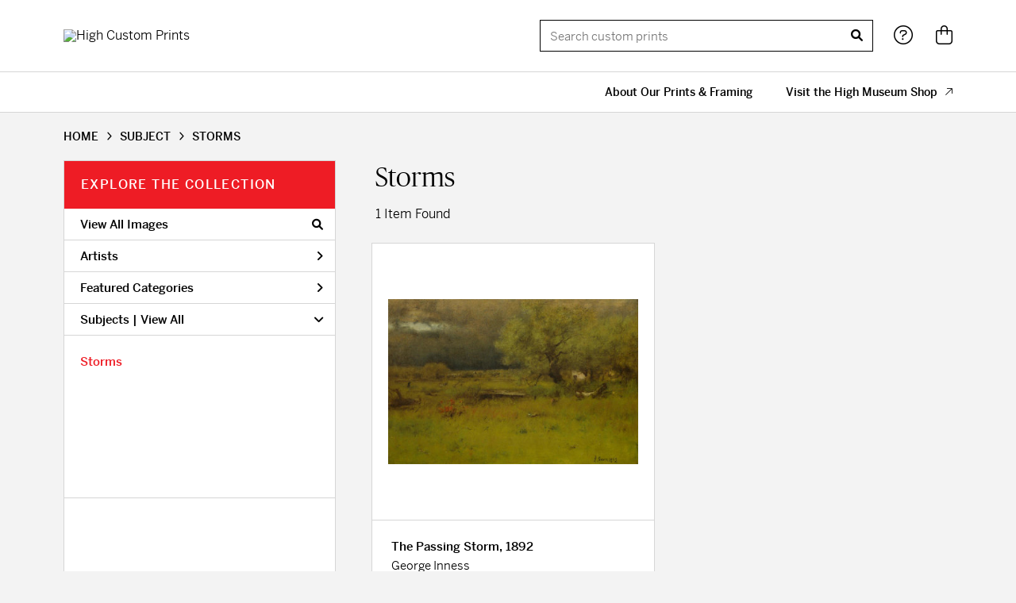

--- FILE ---
content_type: text/html; charset=UTF-8
request_url: https://customprints.high.org/search/subject/storms
body_size: 3417
content:
<!DOCTYPE html>
<html lang="en-US">
<head>
<meta charset="utf-8">
<title>Storms Prints - High Custom Prints | Custom Prints and Framing from the High Museum of Art - customprints.high.org</title>
<meta name="viewport" content="width=device-width, initial-scale=1">
<meta http-equiv="content-type" content="text/html;charset=UTF-8">
<meta name="title" content="Storms Prints - High Custom Prints | Custom Prints and Framing from the High Museum of Art - customprints.high.org">
<meta name="description" content="Storms Custom Prints and Framing from the High Museum of Art - (1 items). Archival paper prints and reproductions on canvas for your home or office.">
<meta name="csrf-token" content="BGkTh0jzD9Qmz5PvpF3nIQ0HllZqDJB0b8aBQZ7q">
<meta property="og:site_name" content="High Custom Prints">
<meta property="og:title" content="Storms Prints - High Custom Prints | Custom Prints and Framing from the High Museum of Art - customprints.high.org">
<meta property="og:url" content="https://customprints.high.org/search/subject/storms">
<link rel="canonical" href="https://customprints.high.org/search/subject/storms" />
<link rel="icon" type="image/ico" href="/img/museum_web/high/favicon-high.png">
<link rel="stylesheet" href="/css/museum_web/high/styles.css?v=xedrsz0qk2my1ius">
<link rel="stylesheet" href="/fonts/fontawesome6/css/all.min.css">
<script src="//ajax.googleapis.com/ajax/libs/jquery/1.12.0/jquery.min.js"></script>
<script src="/js/jquery.autocomplete.min.js"></script>
<script src="/js/slick.min.js"></script>
<script src="/js/global-1-3.min.js"></script>
<script src="/js/museum_web/high/global.min.js?v=xedrsz0qk2my1ius"></script>
<script src="/js/jquery.scrollUp.min.js"></script>
<script src="/js/jquery.expander.min.js"></script>
<script>
window.dataLayer = window.dataLayer || [];
window.dataLayer.push({
	'domain_config': {
		'domain_name': 'customprints.high.org',
		'ga4_id': 'G-P94V0P42EH',
		'ga4_id_rollup': 'G-P3D19VJ3BP',
	}
});


</script>
 
<script>
window.dataLayer.push({
	'event': 'view_item_list',
	'ecommerce': {
		'impressions': [
			{
			'id': '481640',
			'name': 'George Inness, The Passing Storm, 1892 (481640)',
			'position': 1,
			'list': '/search/subject/storms',
		},
			]
	}
});
</script>


<!-- Google Tag Manager - Imagelab -->
<script>(function(w,d,s,l,i){w[l]=w[l]||[];w[l].push({'gtm.start':
new Date().getTime(),event:'gtm.js'});var f=d.getElementsByTagName(s)[0],
j=d.createElement(s),dl=l!='dataLayer'?'&l='+l:'';j.async=true;j.src=
'https://www.googletagmanager.com/gtm.js?id='+i+dl;f.parentNode.insertBefore(j,f);
})(window,document,'script','dataLayer','GTM-5HLSXV2');</script>
<!-- End Google Tag Manager -->
</head>
<body>
<!-- Google Tag Manager (noscript) -->
<noscript><iframe src="https://www.googletagmanager.com/ns.html?id=GTM-5HLSXV2" height="0" width="0" style="display:none;visibility:hidden"></iframe></noscript>
<!-- End Google Tag Manager (noscript) -->
<div id="header" class="row header-desktop">
	<div class="header-wrapper">
		<div class="header-desktop-row">
			<div class="container">
				<div class="header-desktop-left">
					<a href="/" class="header-logo-link"><img src="/img/museum_web/high/1700-high-custom-prints.png" alt="High Custom Prints" class="header-logo" data-gtm-event="header-logo"></a>
				</div>
				<div class="header-desktop-right">
					<div id="header-search-box-input-result">
						<input class="header-desktop-search-input" type="text" value="" placeholder="Search custom prints" name="q" id="autocomplete" onblur="this.value=''">
						<input type="button" class="header-desktop-search-button">
						<i class="fas fa-search"></i>
						<i class="fad fa-spinner fa-spin search-spinner"></i>
					</div>
					<div class="header-icon">
						<a data-gtm-event="header-nav" href="/home/help"><i class="fal fa-circle-question"></i></a>
					</div>
					<div class="header-icon header-cart-wrapper">
						<a data-gtm-event="header-nav" href="/cart"><i class="fal fa-bag-shopping"></i></a><span id="header-cart-count"></span>
					</div>
				</div>
			</div>
		</div>
		<div class="header-desktop-row mega-menu">
			<div class="container">
				<div class="nav-right flex-vertical-center" id="header-desktop-nav-container">
					<div class="nav-item conditional-hide"><a data-gtm-event="header-nav" href="/home/about">About Our Prints & Framing</a></div>
					<div class="nav-item conditional-hide"><a data-gtm-event="header-nav" href="https://museumshop.high.org" target="_blank">Visit the High Museum Shop<i class="fal fa-arrow-up-right"></i></a></div>
				</div>
				<div class="nav-left-logo-scroll">
					<a href="/" class="header-logo-link"><img src="/img/museum_web/high/1700-high-custom-prints.png" alt="High Custom Prints" class="header-logo-compact" data-gtm-event="header-logo"></a>
				</div>
				<div class="nav-right-search">
					<div id="header-search-box-input-result-2">
						<input class="header-desktop-search-input-2" type="text" value="" placeholder="Search custom prints" name="q" id="autocomplete-2" onblur="this.value=''">
						<input type="button" class="header-desktop-search-button-2">
						<i class="fas fa-search"></i>
						<i class="fad fa-spinner fa-spin search-spinner-2"></i>
					</div>
				</div>
				<div class="header-icon-scroll">
					<a data-gtm-event="header-nav" href="/home/help"><i class="fal fa-circle-question"></i></a>
				</div>
				<div class="header-icon-scroll header-cart-wrapper">
					<a data-gtm-event="header-nav" href="/cart"><i class="fal fa-bag-shopping"></i></a><span id="header-cart-count"></span>
				</div>
			</div>
		</div>
	</div>
</div>

<div class="header-mobile row">
	<div class="header-mobile-row">
		<div class="header-mobile-logo-wrap left">
			<a href="/"><img data-gtm-event="mobile-header-logo" src="/img/museum_web/high/1700-high-custom-prints.png" alt="High Custom Prints" class="header-logo-mobile"></a>
		</div>
		<div class="header-mobile-icon-wrap">
			<a class="toggle-mobile-search"><i data-gtm-event="mobile-header-search" class="fa-header-mobile mag-glass"></i></a>
		</div>
		<div class="header-mobile-icon-wrap">
			<a class="toggle-mobile-overlay"><i data-gtm-event="mobile-header-more" class="fa-header-mobile more"></i></a>
		</div>
		<div class="header-mobile-icon-wrap-close header-mobile-icon-hidden">
			<a class="toggle-mobile-overlay"><i data-gtm-event="mobile-header-close" class="fa-header-mobile close-nav"></i></a>
		</div>
	</div>
</div>

<div id="header-mobile-search">
	<div class="header-mobile-search-row">
		<div id="header-mobile-search-input-result">
			<input class="header-mobile-search-input" type="text" value="" placeholder="Search" name="q" id="autocomplete-mobile" onblur="this.value=''">
		</div>
	</div>
</div>
<section class="crumb-trail-full">
	<div class="container crumb-trail">
		<div class="row">
			<div id="crumb-trail-left" class="crumb-trail-wrapper twelve columns">
				<a href="/" class="noline">HOME</a><i class="fa-crumb-trail angle-right"></i>SUBJECT<i class="fa-crumb-trail angle-right"></i><h2>STORMS</h2>
			</div>
		</div>
	</div>
</section>


<div class="container">

	<div class="row">

		<div id="ixs-container">

			<div id="ixs-navigation-container" class="row">
		<div class="ixs-title">Navigation</div>
		<a href="/"><div data-gtm-event="mobile-header-home" class="ixs-row category-head clickable">Home</div></a>
		<a href="/home/about/"><div data-gtm-event="mobile-header-about" class="ixs-row category-head clickable">About</div></a>
		<a href="/home/help/"><div data-gtm-event="mobile-header-help" class="ixs-row category-head clickable">Help</div></a>
		<a href="/cart/"><div data-gtm-event="mobile-header-cart" class="ixs-row category-head clickable">View Cart</div></a>
		<a href="https://museumshop.high.org/"><div data-gtm-event="mobile-header-main-store-out" class="ixs-row category-head clickable">Shop Main Online Store<i class="ixs-fa external-link"></i></div></a>
	</div>


	<div id="ixs-wrapper">

		<div id="ixs">
	<div class="ixs-title">Explore the Collection</div>



	<div class="ixs-row category-head clickable"><a data-gtm-event="ixs-all-prints-click" class="ixs-link" href="/search/collection/all">View All Images<i class="ixs-fa view-all"></i></a></div>
		<div class="ixs-row category-head clickable closed" data-gtm-event="ixs-view-artists" onclick="ajax_load('#ixs', '/indexsearch/artist_alpha/');return false;">Artists<i class="ixs-fa angle-right"></i></div>
			<div class="ixs-row category-head clickable closed"data-gtm-event="ixs-view-back-to-features" onclick="ajax_load('#ixs', '/indexsearch/base');return false;">Featured Categories<i class="ixs-fa angle-right"></i></div>

	
		

		
							<div class="ixs-row category-head open">Subjects | <a data-gtm-event="ixs-view-subjects" onclick="ajax_load('#ixs', '/indexsearch/update/subject/'); return false;" href="#">View All</a><i class="ixs-fa angle-down"></i></div>
							<div id="ixs-scroll-div">
							<ul id="ixs-list">
							<li class="ixs-list-item selected"><a data-gtm-event="ixs-tag-list-click" href="/search/subject/storms">Storms</a></li>
							</div>
							</ul>
			
		
	

</div>

	</div>


		</div>

		<div class="body-container">

			<div class="section-title-plp-wrapper row">
				<div class="section-title plp"><h2>Storms</h2></div>
							</div>

			<div class="plp-tools row">
				<div class="plp-pagination-head-text six columns"><h2>1 Item Found</h2></div>
				<div class="plp-pagination-head-buttons six columns cd-pagination">
														</div>
			</div>

			<div class="row plp-container">
			
				<div class="row plp-item">
					<div class="plp-item-image-wrap">
						<a href="/detail/481640/inness-the-passing-storm-1892" data-gtm-event="product-click" data-list="/search/subject/storms" data-name="George Inness, The Passing Storm, 1892 (481640)" data-id="481640" data-pos="1" class="plp-item-image-hover"><img src="/vitruvius/render/400/481640.jpg" class="plp-item-image" alt="George Inness - The Passing Storm, 1892" /></a>
					</div>
					<div class="plp-item-info-wrap">
						<h3><a href="/detail/481640/inness-the-passing-storm-1892" data-gtm-event="product-click" data-list="/search/subject/storms" data-name="George Inness, The Passing Storm, 1892 (481640)" data-id="481640" data-pos="1"><div class="item-title">The Passing Storm, 1892</div><div class="item-artist">George Inness</div></a></h3>
					</div>
				</div>

			
			</div>

			
		</div>

	</div>

</div>
<div class="footer">

	<div class="footer-links-wrapper row">

		<div class="container">

			<div class="four columns">
				<ul class="footer-list">
					<li class="header">High Museum of Art</li>
					<li>1280 Peachtree St NE<br />Atlanta, GA 30309</li><br />
					<li>+1 404-733-4400</li>
					<li><a data-gtm-event="footer-visit-main-store" href="https://high.org" target="_blank">Visit high.org</a></li>
					<li><a data-gtm-event="footer-visit-main-store" href="https://museumshop.high.org" target="_blank">Visit museumshop.high.org</a></li>
				</ul>
			</div>

			<div class="two columns">
				&nbsp;
			</div>

			<div class="three columns">
				<ul class="footer-list">
					<li class="header">High Custom Prints</li>
					<li><a data-gtm-event="footer-about" href="/home/about">About High Custom Prints</a></li>
					<li><a data-gtm-event="footer-help" href="/home/help">Help & FAQs</a></li>
					<li><a data-gtm-event="footer-contact" href="/home/contact">Contact Info</a></li>
					<li><a data-gtm-event="footer-cart" href="/cart">Shopping Cart</a></li>
				</ul>
			</div>

			<div class="three columns">
				<ul class="footer-list">
					<li class="header">Support Us</li>
					<li><a data-gtm-event="footer-support-membership" href="https://high.org/membership/" target="_blank">Membership</a></li>
					<li><a data-gtm-event="footer-support-sponsorship" href="https://high.org/sponsorship/" target="_blank">Sponsorship</a></li>
					<li><a data-gtm-event="footer-support-donate" href="https://high.org/donate/" target="_blank">Donate</a></li>
					<li><a data-gtm-event="footer-support-volunteer" href="https://high.org/volunteer/" target="_blank">Volunteer</a></li>
				</ul>
			</div>

		</div>

	</div>

	<div class="footer-copyright row">

		<div class="container">

			<div class="six columns copyright-row left">

				&copy; 2026 High Museum of Art

			</div>

			<div class="six columns copyright-row right">

				<a href="https://www.imagelab.co/" target="blank"><div class="footer-service-label"></div></a>

			</div>

		</div>

	</div>

</div>

</body>

</html></body>
</html>

--- FILE ---
content_type: text/css
request_url: https://customprints.high.org/css/museum_web/high/styles.css?v=xedrsz0qk2my1ius
body_size: 15446
content:
@charset "UTF-8";
/*! normalize.css v3.0.2 | MIT License | git.io/normalize */html{-ms-text-size-adjust:100%;font-family:sans-serif}article,aside,details,figcaption,figure,footer,header,hgroup,main,menu,nav,section,summary{display:block}audio,canvas,progress,video{display:inline-block;vertical-align:baseline}audio:not([controls]){display:none;height:0}[hidden],template{display:none}a{background-color:transparent}a:active,a:hover{outline:0}abbr[title]{border-bottom:1px dotted}b,strong{font-weight:700}dfn{font-style:italic}h1{font-size:2em;margin:.67em 0}mark{background:#ff0;color:#000}small{font-size:80%}sub,sup{font-size:75%;line-height:0;position:relative;vertical-align:baseline}sup{top:-.5em}sub{bottom:-.25em}img{border:0}svg:not(:root){overflow:hidden}figure{margin:1em 40px}hr{box-sizing:content-box;height:0}pre{overflow:auto}code,kbd,pre,samp{font-family:monospace,monospace;font-size:1em}button,input,optgroup,select,textarea{color:inherit;font:inherit;margin:0}button{overflow:visible}button,select{text-transform:none}button,html input[type=button],input[type=reset],input[type=submit]{-webkit-appearance:button;cursor:pointer}button[disabled],html input[disabled]{cursor:default}button::-moz-focus-inner,input::-moz-focus-inner{border:0;padding:0}input{line-height:normal}input[type=checkbox],input[type=radio]{box-sizing:border-box;padding:0}input[type=number]::-webkit-inner-spin-button,input[type=number]::-webkit-outer-spin-button{height:auto}input[type=search]{-webkit-appearance:textfield;box-sizing:content-box}input[type=search]::-webkit-search-cancel-button,input[type=search]::-webkit-search-decoration{-webkit-appearance:none}fieldset{border:1px solid silver;margin:0 2px;padding:.35em .625em .75em}legend{border:0;padding:0}textarea{overflow:auto}optgroup{font-weight:700}table{border-collapse:collapse;border-spacing:0}td,th{padding:0}.container{margin:0 auto;max-width:1580px;padding:0 20px;position:relative}.column,.columns,.container{box-sizing:border-box;width:100%}.column,.columns{float:left}@media (min-width:400px){.container{max-width:none;padding-left:20px;padding-right:20px;width:auto}}@media (min-width:1000px){.container{padding-left:60px;padding-right:60px}}@media (min-width:1200px){.container{max-width:none;padding-left:80px;padding-right:80px;width:auto}}@media (min-width:1580px){.container{max-width:1580px}}@media (min-width:550px){.column,.columns{margin-left:4%}.column:first-child,.columns:first-child{margin-left:0}.one.column,.one.columns{width:4.6666666667%}.two.columns{width:13.3333333333%}.three.columns{width:22%}.four.columns{width:30.6666666667%}.five.columns{width:39.3333333333%}.six.columns{width:48%}.seven.columns{width:56.6666666667%}.eight.columns{width:65.3333333333%}.nine.columns{width:74%}.ten.columns{width:82.6666666667%}.eleven.columns{width:91.3333333333%}.twelve.columns{margin-left:0;width:100%}.one-third.column{width:30.6666666667%}.two-thirds.column{width:65.3333333333%}.one-half.column{width:48%}.offset-by-one.column,.offset-by-one.columns{margin-left:8.6666666667%}.offset-by-two.column,.offset-by-two.columns{margin-left:17.3333333333%}.offset-by-three.column,.offset-by-three.columns{margin-left:26%}.offset-by-four.column,.offset-by-four.columns{margin-left:34.6666666667%}.offset-by-five.column,.offset-by-five.columns{margin-left:43.3333333333%}.offset-by-six.column,.offset-by-six.columns{margin-left:52%}.offset-by-seven.column,.offset-by-seven.columns{margin-left:60.6666666667%}.offset-by-eight.column,.offset-by-eight.columns{margin-left:69.3333333333%}.offset-by-nine.column,.offset-by-nine.columns{margin-left:78%}.offset-by-ten.column,.offset-by-ten.columns{margin-left:86.6666666667%}.offset-by-eleven.column,.offset-by-eleven.columns{margin-left:95.3333333333%}.offset-by-one-third.column,.offset-by-one-third.columns{margin-left:34.6666666667%}.offset-by-two-thirds.column,.offset-by-two-thirds.columns{margin-left:69.3333333333%}.offset-by-one-half.column,.offset-by-one-half.columns{margin-left:52%}}h1,h2,h3,h4,h5,h6{font-weight:300;margin-bottom:2rem;margin-top:0}h1{font-size:4rem;line-height:1.2}h1,h2{letter-spacing:-.1rem}h2{font-size:3.6rem;line-height:1.25}h3{font-size:3rem;letter-spacing:-.1rem;line-height:1.3}h4{font-size:2.4rem;letter-spacing:-.08rem;line-height:1.35}h5{font-size:1.8rem;letter-spacing:-.05rem;line-height:1.5}h6{font-size:1.5rem;letter-spacing:0;line-height:1.6}@media (min-width:550px){h1{font-size:5rem}h2{font-size:4.2rem}h3{font-size:3.6rem}h4{font-size:3rem}h5{font-size:2.4rem}h6{font-size:1.5rem}}p{margin-top:0}a:hover{color:#000}input[type=email],input[type=number],input[type=password],input[type=search],input[type=tel],input[type=text],input[type=url],select,textarea{background-color:#fff;border:1px solid #e1e1e1;border-radius:4px;box-shadow:none;box-sizing:border-box;height:38px;padding:6px 10px}input[type=email],input[type=number],input[type=password],input[type=search],input[type=tel],input[type=text],input[type=url],textarea{-webkit-appearance:none;-moz-appearance:none;appearance:none}textarea{min-height:65px;padding-bottom:6px;padding-top:6px}input[type=email]:focus,input[type=number]:focus,input[type=password]:focus,input[type=search]:focus,input[type=tel]:focus,input[type=text]:focus,input[type=url]:focus,select:focus,textarea:focus{border:1px solid #e1e1e1;outline:0}label,legend{display:block;font-weight:600;margin-bottom:.5rem}fieldset{border-width:0;padding:0}input[type=checkbox],input[type=radio]{display:inline}label>.label-body{display:inline-block;font-weight:400;margin-left:.5rem}ul{list-style:circle inside}ol{list-style:decimal inside}ol,ul{margin-top:0;padding-left:0}ol ol,ol ul,ul ol,ul ul{font-size:100%;margin:1.5rem 0 1.5rem 3rem}li{margin-bottom:1rem}code{background:#f1f1f1;border:1px solid #e1e1e1;border-radius:4px;font-size:90%;margin:0 .2rem;padding:.2rem .5rem;white-space:nowrap}pre>code{display:block;padding:1rem 1.5rem;white-space:pre}td,th{border-bottom:1px solid #f1f1f1;padding:12px 15px;text-align:left}td:first-child,th:first-child{padding-left:0}td:last-child,th:last-child{padding-right:0}.button,button{margin-bottom:1rem}fieldset,input,select,textarea{margin-bottom:1.5rem}blockquote,dl,figure,form,ol,p,pre,table,ul{margin-bottom:2.5rem}.u-full-width{box-sizing:border-box;width:100%}.u-max-full-width{box-sizing:border-box;max-width:100%}.u-half-width{box-sizing:border-box;width:50%}.u-pull-right{float:right}.u-pull-left{float:left}.alert{border-left:20px solid;display:block;font-weight:700;margin-bottom:20px}.alert-title{font-size:150%;line-height:normal}.alert-success{background-color:#4caf50;border-left-color:#2f7031;color:#fff}.alert-info{background-color:#3498db;border-left-color:#1d5f8b;color:#fff}.alert-warning{background-color:#ff9800;border-left-color:#aa6500;color:#fff}.alert-error{background-color:#c0392b;border-left-color:#80261c;color:#fff}.alert ul,.alert ul>li:last-child{margin-bottom:0}input.has-error,select.has-error{background-color:#f2d7d5;border-color:#c0392b}hr{border-width:0;border-top:1px solid #d6d6d6;margin-bottom:3.5rem;margin-top:3rem}.container:after,.row:after,.u-cf{clear:both;content:"";display:table}.text-right{text-align:right}.text-left{text-align:left}.text-center{text-align:center}@font-face{font-family:Benton-Sans;font-style:normal;font-weight:400;src:local(""),url(/fonts/high/benton-sans-regular.woff2) format("woff2"),url(/fonts/high/benton-sans-regular.woff) format("woff")}@font-face{font-family:Benton-Sans;font-style:normal;font-weight:700;src:local(""),url(/fonts/high/benton-sans-medium.woff2) format("woff2"),url(/fonts/high/benton-sans-medium.woff) format("woff")}@font-face{font-family:PublicoBanner;font-style:normal;font-weight:300;src:local(""),url(/fonts/high/PublicoBanner-Light-Web.woff2) format("woff2"),url(/fonts/high/PublicoBanner-Light-Web.woff2) format("woff")}@font-face{font-family:PublicoBanner;font-style:italic;font-weight:300;src:local(""),url(/fonts/high/PublicoBanner-LightItalic-Web.woff2) format("woff2"),url(/fonts/high/PublicoBanner-LightItalic-Web.woff2) format("woff")}@font-face{font-family:PublicoBanner;font-style:normal;font-weight:400;src:local(""),url(/fonts/high/PublicoBanner-Regular-Web.woff2) format("woff2"),url(/fonts/high/PublicoBanner-Regular-Web.woff2) format("woff")}@font-face{font-family:PublicoBanner;font-style:italic;font-weight:400;src:local(""),url(/fonts/high/PublicoBanner-Italic-Web.woff2) format("woff2"),url(/fonts/high/PublicoBanner-Italic-Web.woff2) format("woff")}*{border:0}*,body,html{margin:0;padding:0}body,html{box-sizing:border-box}body *,html *{box-sizing:inherit}html{-webkit-text-size-adjust:100%;box-sizing:border-box;font-size:62.5%;height:100%}h1,h2,h3{color:inherit;font-family:inherit;font-size:inherit;font-weight:inherit;letter-spacing:inherit;line-height:inherit}form,h1,h2,h3{display:inline}body{-webkit-font-smoothing:antialiased;background-color:#f3f3f3;box-sizing:border-box;color:#000;font-family:Benton-Sans,Verdana,sans-serif;font-size:1.6rem;font-weight:400;line-height:2;margin:0;min-height:100%;position:relative;text-rendering:optimizeLegibility}a.anchor-space{border-bottom:unset;display:block;margin-top:-100px;padding-top:100px}.flex-vertical-center{align-items:center;display:flex;height:inherit}.body-paragraph{font-size:inherit;padding:0}.body-paragraph-offset{font-size:inherit;padding:0 20px 0 0}.body-paragraph p,.body-paragraph-offset p{margin:20px 0}@media (min-width:1000px){.body-paragraph,.body-paragraph-offset{padding:0 20px}}h1,h2,h3,h4,h5,h6{line-height:1.2;margin:0 0 1em}h1,h1 a,h2,h2 a,h3,h3 a,h4,h4 a,h5,h5 a,h6,h6 a{font-weight:inherit}p{margin-bottom:1em}em{font-style:italic}.bold-text,b,strong{font-weight:700!important}.uppercase{text-transform:uppercase}a,a:visited{color:#000;text-decoration:none}a:hover{color:#e31a21;text-decoration:underline;transition:all .15s}a:active{color:#000;text-decoration:none}a.anchor-override{border-bottom:unset;padding-bottom:unset}a.noline,a.noline:visited{text-decoration:none}a.noline,a.noline:hover,a.noline:visited{border-bottom:unset;color:inherit;padding-bottom:unset}a.noline:hover{text-decoration:underline;transition:all .15s}a.noline:active{border-bottom:unset;color:red;padding-bottom:unset;text-decoration:none}a.line-white,a.line-white:visited{color:#fff;text-decoration:underline}a.line-white:hover{transition:all .15s}a.line-white:active,a.line-white:hover{color:#fff;text-decoration:none}a.brand-color,a.brand-color:visited{color:#ee1c25;text-decoration:none}a.brand-color:hover{color:#000;text-decoration:none;transition:all .15s}a.brand-color:active{color:#ee1c25;text-decoration:none}a img,a.button{text-decoration:none}.section-title{border-bottom:1px solid #d6d6d6;font-family:PublicoBanner,Georgia,serif;font-size:3.5rem;font-style:normal;font-weight:300;letter-spacing:normal;line-height:1.2;margin:40px 0 30px;padding-bottom:10px;text-transform:none}.section-title.no-top-margin,.section-title.section-title-no-space{margin-top:0}.pdp-disco-title{font-family:inherit;font-size:3.5rem;font-weight:700;line-height:1.2;margin:100px 0;text-align:center}hr,hr.gray-line{background-color:#d6d6d6;border:none;color:#d6d6d6;height:1px;margin:5px 0;width:100%}@media (min-width:1000px){.pdp-disco-title,.section-title{font-size:4rem}}.button,button,input[type=button],input[type=reset],input[type=submit]{align-items:center;background-color:#fff;border:1px solid #000;border-radius:0;box-sizing:border-box;color:#000;cursor:pointer;display:inline-flex;font-size:1.6rem;font-style:normal;font-weight:700;justify-content:center;letter-spacing:0;line-height:2.8rem;padding:16px 32px;text-decoration:none;text-transform:none;transition:all .15s}.button:focus,.button:hover,button:focus,button:hover,input[type=button]:focus,input[type=button]:hover,input[type=reset]:focus,input[type=reset]:hover,input[type=submit]:focus,input[type=submit]:hover{background-color:#e31a21;border-color:#e31a21;color:#fff;outline:0;transition:all .15s}.button.button-primary,button.button-primary,input[type=button].button-primary,input[type=reset].button-primary,input[type=submit].button-primary{background-color:#ee1c25;border-color:#ee1c25;color:#fff}.button.button-primary:focus,.button.button-primary:hover,button.button-primary:focus,button.button-primary:hover,input[type=button].button-primary:focus,input[type=button].button-primary:hover,input[type=reset].button-primary:focus,input[type=reset].button-primary:hover,input[type=submit].button-primary:focus,input[type=submit].button-primary:hover{background-color:#000;border-color:#000;color:#fff}.button.primary{margin-bottom:0}.button:active{opacity:.6;transition:opacity .1s}.button.footer{background-color:transparent;font-size:1.4rem;padding:8px 20px}.button.footer:hover{background-color:#e31a21}.button.cart-small,button.cart-small{font-size:1.3rem;height:40px;margin-bottom:15px;margin-right:10px;padding:0 20px}.button.cart-nav,button.cart-nav{margin-bottom:0;width:250px}.button.cms{margin-bottom:0}.button.cms.large{height:50px;padding:0 40px}.button.cms:hover{background-color:#e31a21;border-color:#000;color:#fff}.button.cms-carousel-btn{background-color:hsla(0,0%,100%,.15);border-color:#fff;border-width:1px;color:#fff;font-size:1.6rem;letter-spacing:0;margin-top:20px;text-transform:none;transition:all .1s linear}.button.cms-carousel-btn:hover{background-color:#fff;border-color:#fff;color:#000}a.button.cms-tcb-less-link,a.button.cms-tcb-more-link{background-color:transparent;border:0 solid #000;color:#4d4d4d;display:inline-block;float:right;font-family:inherit;font-size:1.6rem;letter-spacing:1px;line-height:1;margin-top:10px;padding:0;text-decoration:none;text-transform:none;transition:background-color .2s}a.button.cms-tcb-less-link:hover,a.button.cms-tcb-more-link:hover{background-color:transparent;color:#ee1c25;text-decoration:none;transition:background-color .2s}.button-tags a{background-color:#fff;border:1px solid #000;border-radius:0;display:inline-block;float:left;font-size:1.6rem;font-weight:700;height:45px;letter-spacing:0;line-height:45px;margin:0 15px 15px 0;padding:0 15px;text-decoration:none;text-transform:none;transition:all .2s;-webkit-user-select:none;-moz-user-select:none;user-select:none}.button-tags a:hover{background-color:#e31a21;border-color:#e31a21;color:#fff;transition:all .2s}.button-tags a:active{transform:scale(.97)}@media (min-width:550px){.button-tags a{padding:0 30px}}.row.cms-wrapper:after{clear:none;content:unset;display:unset}.cms-wrapper{display:flex;flex-direction:row;flex-wrap:wrap;justify-content:space-between}.cms-block.four-up,.cms-block.one-up,.cms-block.three-up,.cms-block.two-up{display:flex;float:none;overflow:hidden;width:100%}@media (min-width:550px){.cms-block.three-up{float:left;width:100%}.cms-block.four-up,.cms-block.two-up{float:left;width:50%}}@media (min-width:750px){.cms-block.two-up{float:left;width:48.5%}.cms-block.three-up{float:left;width:31.5%}.cms-block.four-up{float:left;width:23.5%}}.cms-code,.cms-image,.cms-text{display:flex;flex-flow:column;margin:0 0 30px;position:relative}a.cms-link{display:flex;flex:1;flex-flow:column}.cms-image img{box-sizing:border-box;height:auto;max-width:100%;min-width:100%;transition:all .15s;width:auto}.cms-image.border{border:1px solid #dcdcdc}.cms-image a:hover img{backface-visibility:hidden;opacity:.9;transition:all .15s}img.cms-image-border-padding{border:1px solid #dadada;padding:10px}.cms-block.four-up,.cms-block.one-up,.cms-block.three-up,.cms-block.two-up{font-size:1.6rem}.cms-2up-block{float:none;font-size:1.5rem;width:100%}.cms-top-space{padding-top:30px}@media (min-width:550px){.cms-block.four-up,.cms-block.two-up{font-size:1.5rem}.cms-2up-block{float:left;font-size:1.2rem;width:50%}}@media (min-width:750px){.cms-block.two-up{font-size:1.6rem}.cms-block.three-up{font-size:1.5rem}.cms-2up-block,.cms-block.four-up{font-size:1.2rem}.cms-2up-block{float:left;width:50%}}.cms-block a:hover{color:inherit;text-decoration:none}ul.cms-list{line-height:2;list-style:none;margin-bottom:20px;text-transform:none}ul.cms-list a,ul.cms-list a:hover{text-decoration:underline}ul.cms-list a:hover{color:#ee1c25}ul.cms-list li.header{font-weight:700}.cms-flex-feature-tab{align-items:center;border:1px solid #d6d6d6;border-top:0 solid #d6d6d6;display:flex;height:auto;width:100%}.cms-flex-feature-tab,.cms-flex-feature-tab.dark{background-color:#fff;color:#000}.cms-flex-feature-tab.bottom{align-items:flex-start}.cms-flex-feature-tab .content{padding:40px max(40px,15%)}.cms-flex-feature-tab.compact .content{padding:30px}.cms-image:has(.cms-flex-feature-tab) img{max-width:100%;min-width:100%}.cms-image:has(.cms-flex-feature-tab){flex-flow:column;flex-direction:column}.cms-flex-feature-tab .content-headline{color:#ee1c25;font-family:Benton-Sans,Verdana,sans-serif;font-size:1.6rem;font-weight:700;letter-spacing:0;margin-bottom:20px;text-transform:uppercase}.cms-flex-feature-tab .content-h1{font-family:PublicoBanner,Georgia,serif;font-size:3.2rem;font-weight:400;line-height:normal}.cms-flex-feature-tab .content-h2{font-size:1.6rem;line-height:2;margin-top:25px}.cms-flex-feature-tab.compact .content-headline{font-size:1.4rem;margin-bottom:15px}.cms-flex-feature-tab.compact .content-h1{font-size:2.8rem}.cms-flex-feature-tab.compact .content-h2{margin-top:20px}@media (min-width:1000px){.cms-flex-feature-tab{align-items:center;display:flex;height:100%;width:100%}.cms-flex-feature-tab.left{border-width:1px 0 1px 1px}.cms-flex-feature-tab.right{border-width:1px 1px 1px 0}.cms-flex-feature-tab .content{padding:min(40px,15%) max(40px,15%)}.cms-flex-feature-tab.compact .content{padding:35px}.cms-image:has(.cms-flex-feature-tab.left) img,.cms-image:has(.cms-flex-feature-tab.right) img{max-width:65%;min-width:unset;-o-object-fit:cover;object-fit:cover}.cms-image:has(.cms-flex-feature-tab.half) img{max-width:50%}.cms-image:has(.cms-flex-feature-tab.left):has(a.cms-link) a.cms-link,.cms-image:has(.cms-flex-feature-tab.right):has(a.cms-link) a.cms-link{max-width:65%;min-width:65%}.cms-image:has(.cms-flex-feature-tab.left):has(a.cms-link) a.cms-link>img,.cms-image:has(.cms-flex-feature-tab.right):has(a.cms-link) a.cms-link>img{height:100%;max-width:100%;min-width:unset;-o-object-fit:cover;object-fit:cover}.cms-image:has(.cms-flex-feature-tab.half):has(a.cms-link) a.cms-link{max-width:50%;min-width:50%}.cms-image:has(.cms-flex-feature-tab.right){flex-flow:row;flex-direction:row}.cms-image:has(.cms-flex-feature-tab.left){flex-flow:row;flex-direction:row-reverse}}@media (min-width:1200px){.cms-flex-feature-tab.left .content,.cms-flex-feature-tab.right .content{padding:10% max(40px,15%)}.cms-flex-feature-tab .content-h1{font-size:3.5rem}}.cms-flex-feature-tab .button.cms{background:transparent;margin-top:25px}.cms-flex-feature-tab.compact .button.cms{font-size:1.6rem;padding:16px 32px}.cms-flex-feature-tab .button.cms:hover{background-color:#e31a21;border-color:#e31a21}.cms-tab-bottom{background-color:#fff;border:0 solid #d6d6d6;border-radius:0 0 0 0;color:#000;flex:1;font-weight:400;position:relative}.cms-tab-bottom .content{text-decoration:none}.cms-tab-bottom.small{padding:20px}.cms-tab-bottom.large{padding:30px}.cms-tab-bottom.large .content-h1{font-family:Benton-Sans,Verdana,sans-serif;font-size:2.8rem;font-style:normal;font-weight:700;line-height:1.2}.cms-tab-bottom.large .content-h2{font-family:Benton-Sans,Verdana,sans-serif;font-size:1.7rem;font-style:normal;letter-spacing:normal;margin-top:10px;opacity:.8}.cms-tab-bottom.small .content-h1{font-size:2.1rem;font-weight:700;line-height:1.2}.cms-tab-bottom.small .content-h2{font-size:1.7rem;font-weight:400;letter-spacing:normal;margin-top:5px}.cms-tab-bottom .button.cms{background:transparent;border:1px solid #fff;border-radius:0;box-sizing:border-box;color:#fff;cursor:pointer;display:inline-block;font-family:Benton-Sans,Verdana,sans-serif;font-size:1.8rem;font-weight:700;line-height:2;margin-bottom:0;margin-top:35px;padding:15px 30px;text-align:center;text-decoration:none;text-transform:none;transition:all .15s linear}.cms-tab-bottom .button.cms:hover{background-color:#fff;border-color:#fff;color:#000}.cms-overlay{background-color:rgba(0,0,0,.6);bottom:0;box-sizing:border-box;color:#fff;cursor:pointer;position:absolute;text-transform:none;width:100%}.cms-overlay.transparent{background-color:transparent}.cms-overlay.large{font-size:2rem;padding:20px;text-align:left}.cms-overlay.small{font-size:1.6rem;padding:15px;text-align:center;text-transform:none}.cms-overlay.center,.cms-overlay.full{height:100%;width:100%}.cms-overlay.left{left:0}.cms-overlay.right{right:0}.cms-overlay.left,.cms-overlay.right{display:flex;height:100%;justify-content:space-around;padding:30px;text-align:center;top:0;width:100%}.cms-overlay.full .wrap,.cms-overlay.left .wrap,.cms-overlay.right .wrap{align-items:center;display:flex}.cms-overlay.full .wrap{height:100%;justify-content:center}.cms-overlay .content-h1{font-size:2.2rem;font-weight:700;letter-spacing:.2rem;padding-bottom:20px;text-transform:uppercase}.cms-overlay .content-h2{display:none;font-size:1.5rem;padding-bottom:20px;text-transform:none}.cms-overlay .button.cms{background-color:#f57c00;border-color:#f57c00;color:#fff;font-size:1.25rem;letter-spacing:normal;text-transform:none}.cms-overlay .button.cms.collection-feature{background-color:rgba(0,0,0,.4);border-color:#fff;color:#fff;margin-top:0}.cms-overlay .button.cms:hover{background-color:#1579df;border-color:#f57c00;color:#fff}.cms-overlay .button.cms.collection-feature:hover{background-color:#f57c00;color:#fff}.cms-block.one-up .cms-overlay.full .wrap{align-items:center;display:flex;height:100%;justify-content:center;padding-bottom:0;padding-left:60px;padding-right:60px}.cms-block.one-up .cms-overlay.full .wrap .content{width:100%}.cms-block.one-up .cms-overlay.full{background-color:rgba(0,0,0,.5)}.cms-block.one-up .cms-overlay.full .content-h1{font-size:3.5rem;font-weight:900;letter-spacing:0;padding-bottom:20px;text-align:center;text-transform:none}.cms-block.one-up .cms-overlay.full .content-h2{font-size:2rem;padding-bottom:20px;text-transform:none}@media (min-width:750px){.cms-block.one-up .cms-overlay.full .wrap{align-items:flex-end;padding-bottom:10%}.cms-overlay.left,.cms-overlay.right{width:45%}.cms-overlay .content-h2{display:block}.cms-block.one-up .cms-overlay.full .content-h1{font-size:5rem;text-align:left}}@media (min-width:1000px){.cms-overlay.left,.cms-overlay.right{width:40%}}.cms-paragraph,.cms-paragraph-2{margin:0 0 30px}body{padding-top:100px}@media (min-width:1000px){body{padding-top:0}}.header-desktop .header-wrapper{min-height:100%;position:relative;width:100%}.header-desktop{background-color:#fff;color:#fff;transition:all .5s}.header-desktop.fixed{box-shadow:0 0 10px 0 rgba(0,0,0,.25);left:0;position:fixed;right:0;top:0;z-index:98}.header-wrapper .header-desktop-row{border-bottom:none}.header-wrapper .header-desktop-row .container{align-items:center;display:flex;height:90px;justify-content:center}.header-desktop-left{justify-content:flex-start;width:50%}.header-desktop-center,.header-desktop-left{align-items:center;display:flex;margin-top:0}.header-desktop-center{flex-grow:1;justify-content:center;padding:0 50px}.header-desktop-right{align-items:center;display:flex;justify-content:flex-end;width:50%}.header-desktop-right .header-icon{align-items:center;display:flex;font-size:2.4rem;justify-content:flex-end;width:50px}.header-desktop-right .header-icon a{color:#000;transition:color .1s}.header-desktop-right .header-icon a:hover{color:#e31a21;transition:color .1s}.header-wrapper .header-desktop-row.mega-menu .header-desktop-left,.header-wrapper .header-desktop-row.mega-menu .header-desktop-right{display:none}.header-wrapper .header-desktop-row.mega-menu.sticky-active .header-desktop-left,.header-wrapper .header-desktop-row.mega-menu.sticky-active .header-desktop-right{display:flex}img.header-logo{box-sizing:border-box;max-height:50px;max-width:100%;overflow:visible;transition:all .3s;z-index:99}a.header-logo-link{line-height:1;transition:all .3s}.header-logo-compact{box-sizing:border-box;max-height:35px;max-width:100%;overflow:visible;transition:all .3s;z-index:99}.header-nav-list{align-items:center;display:flex;flex:auto;font-size:1.4rem;font-weight:400;height:100%;margin:0;padding:0;position:relative}.header-nav-list li{display:inline-block;line-height:1;margin-bottom:0;padding:0;position:relative;transition:all .3s}.header-nav-list li a{box-sizing:inherit;color:inherit;height:100%;padding:0;position:relative;text-decoration:none}.header-desktop-left .header-nav-list{justify-content:flex-start}.header-desktop-left .header-nav-list li a{margin-right:30px}.header-desktop-right .header-nav-list{justify-content:flex-end}.header-desktop-right .header-nav-list li a{margin-left:30px}.header-nav-list li a:hover{color:#ee1c25;transition:color .2s}.header-nav-list li i{cursor:pointer;font-size:1.4rem}.header-nav-list li i.fa-shopping-cart{padding-left:10px}.header-cart-wrapper{position:relative}#header-cart-count{color:#000;font-size:1.3rem;left:54px;position:absolute;top:-2px}.header-wrapper .header-desktop-row.mega-menu.sticky-active #header-cart-count{font-size:1.2rem;left:45px}#header-search-box-input-result{display:flex;position:relative;width:75%}input.header-desktop-search-input,input.header-desktop-search-input:focus{-moz-osx-font-smoothing:grayscale;-webkit-font-smoothing:antialiased;-webkit-appearance:none;-moz-appearance:none;appearance:none;background-color:#fff;border:1px solid #000;border-radius:0;color:#000;display:block;font-family:inherit;font-size:1.5rem;height:40px;margin:0;padding:8px 35px 8px 12px;transition:border-color .1s ease-out;width:100%}input.header-desktop-search-button,input.header-desktop-search-button:hover{background-color:transparent;border:0 solid #000;border-radius:0;color:transparent;height:40px;margin:0;padding:10px;position:absolute;right:1px;width:40px}#header-search-box-input-result i.fa-search{color:#000;cursor:pointer;font-size:1.5rem;position:absolute;right:13px;top:12px}input.header-desktop-search-input{float:right;margin-bottom:0}#header-search-box-input-result i.search-spinner{color:#999;display:none;position:absolute;right:40px;top:12px}#header-search-box-input-result i.search-spinner.show{display:block}#header-search-box-input-result-2{display:flex;flex-grow:1;justify-content:flex-end;position:relative}input.header-desktop-search-input-2,input.header-desktop-search-input-2:focus{-moz-osx-font-smoothing:grayscale;-webkit-font-smoothing:antialiased;-webkit-appearance:none;-moz-appearance:none;appearance:none;background-color:#fff;border:1px solid #000;border-radius:0;color:#000;display:block;font-family:inherit;font-size:1.5rem;height:30px;margin:0;max-width:400px;padding:8px 25px 8px 12px;transition:border-color .1s ease-out;width:100%}input.header-desktop-search-button-2,input.header-desktop-search-button-2:hover{background-color:transparent;border:0 solid #000;border-radius:0;color:transparent;height:30px;margin:0;padding:5px;position:absolute;right:1px;width:30px}#header-search-box-input-result-2 i.fa-search{color:#000;cursor:pointer;font-size:1.5rem;position:absolute;right:8px;top:8px}input.header-desktop-search-input-2{float:right;margin-bottom:0}#header-search-box-input-result-2 i.search-spinner-2{color:#999;display:none;position:absolute;right:40px;top:8px}#header-search-box-input-result-2 i.search-spinner-2.show{display:block}#header-search-box-input-result .autocomplete-suggestions{top:40px}#header-search-box-input-result-2 .autocomplete-suggestions{top:30px}.autocomplete-suggestions{background:rgba(0,0,0,.9);border:1px solid #999;max-height:500px;overflow:auto;padding:5px}.autocomplete-no-suggestion,.autocomplete-suggestion{color:#fff;cursor:pointer;font-size:1.5rem;overflow:hidden;padding:2px 5px 2px 20px;white-space:nowrap}.autocomplete-selected{background:#f0f0f0;color:#000}.autocomplete-suggestions strong{color:inherit;font-weight:400}.autocomplete-group{border-top:1px solid grey;color:#fff;font-size:1.8rem;font-weight:700;margin-top:10px;padding:7px;text-transform:capitalize}.autocomplete-group strong{border-bottom:1px solid #000;display:block}.header-wrapper .header-desktop-row.mega-menu{background-color:#fff;border-bottom:1px solid #d6d6d6;border-top:1px solid #d6d6d6;z-index:100}.header-wrapper .header-desktop-row.mega-menu .container{align-items:center;display:flex;height:50px;justify-content:flex-end}.header-desktop-row.mega-menu .nav-item,.header-desktop-row.mega-menu .nav-item a{align-items:center;color:#000;cursor:pointer;display:flex;font-family:Benton-Sans,Verdana,sans-serif;font-size:1.4rem;font-weight:700;height:100%;letter-spacing:0;text-decoration:none;text-transform:none;transition:color .15s;z-index:100}.header-desktop-row.mega-menu .nav-item a:hover,.header-desktop-row.mega-menu .nav-item:hover span{color:#e31a21;text-decoration:none}.header-desktop-row.mega-menu .nav-item a:hover i{text-decoration:none}.header-desktop-row.mega-menu .nav-left-logo-scroll{position:relative}@media (min-width:1000px){.header-desktop-row.mega-menu .nav-left-logo-scroll,.header-desktop-row.mega-menu.sticky-active .nav-item.conditional-hide{display:none}}#header-desktop-nav-container div.nav-item div.sub-menu{background:#fff;border:1px solid #303030;border-top:0 solid #303030;box-sizing:border-box;color:#000;cursor:auto;display:none;float:left;height:450px;left:0;line-height:20px;overflow-x:hidden;padding:0;position:absolute;top:50px;width:100%;z-index:100}@media (min-width:1000px){#header-desktop-nav-container div.nav-item div.sub-menu{left:60px;width:calc(100% - 120px)}}@media (min-width:1200px){#header-desktop-nav-container div.nav-item div.sub-menu{left:80px;width:calc(100% - 160px)}}#header-desktop-nav-container div.nav-item div.sub-menu a{color:#000;text-decoration:underline;width:-moz-fit-content;width:fit-content}#header-desktop-nav-container div.nav-item div.sub-menu a:hover{text-decoration:initial;transition:color .1s}#navOverlay{background-color:rgba(0,0,0,.6);content:"";display:none;height:100%;left:0;position:fixed;top:0;width:100%;z-index:99}.header-desktop-row.mega-menu{background-color:#fff;color:#fff;font-size:1.4rem;z-index:100}.header-wrapper .header-desktop-row.mega-menu{overflow:visible;position:relative;z-index:5}.header-wrapper .header-desktop-row.mega-menu.sticky-active{animation-duration:.3s;animation-fill-mode:both;animation-name:headerSlideDown;box-shadow:0 0 10px 0 rgba(0,0,0,.25);left:0;position:fixed;top:0;width:100%}@keyframes headerSlideDown{0%{transform:translateY(-59px)}to{transform:translateY(0)}}.header-desktop-row.mega-menu .header-desktop-center .nav-item,.header-desktop-row.mega-menu .nav-full .nav-item,.header-desktop-row.mega-menu .nav-left .nav-item{float:left;margin-right:42px}.header-desktop-row.mega-menu .nav-right .nav-item{float:right;margin-left:42px}.header-desktop-row.mega-menu .header-desktop-center .nav-item>i,.header-desktop-row.mega-menu .nav-full .nav-item>i,.header-desktop-row.mega-menu .nav-left .nav-item>i{font-size:1.6rem;padding-left:10px;position:relative;top:-1px}.header-desktop-row.mega-menu .nav-right .nav-item>a>i{font-size:1.4rem;padding-left:10px;position:relative}.header-desktop-row.mega-menu .sub-menu a{text-transform:none}.header-desktop-row.mega-menu .sub-menu-full{box-sizing:border-box;float:left;height:100%;padding:30px 60px;position:relative;width:100%}.header-desktop-row.mega-menu .sub-menu-left{box-sizing:border-box;float:left;height:100%;padding:30px;position:relative;width:70%}.header-desktop-row.mega-menu .sub-menu-right-img{box-sizing:border-box;float:right;height:100%;width:30%}.header-desktop-row.mega-menu .sub-menu-right-img a{display:block!important;height:100%!important;width:100%!important}.header-desktop-row.mega-menu .sub-menu-left-img{box-sizing:border-box;float:left;height:100%;width:30%}.header-desktop-row.mega-menu .sub-menu-left-img a{display:block!important;height:100%!important;width:100%!important}.header-desktop-row.mega-menu .sub-menu-img,.header-desktop-row.mega-menu .sub-menu-img-top-seller{background-position:50%;background-repeat:no-repeat;background-size:cover;height:100%;position:relative;text-transform:none;transition-delay:.2s;transition:background .3s ease}.header-desktop-row.mega-menu ul.sub-menu-list{list-style:none;margin-bottom:0;text-transform:none}.header-desktop-row.mega-menu ul.sub-menu-list li a{display:block;font-weight:400}.header-desktop-row.mega-menu ul.sub-menu-list.truncate li a{overflow:hidden;text-overflow:ellipsis;white-space:nowrap;width:100%}.header-desktop-row.mega-menu ul.sub-menu-list li,.header-desktop-row.mega-menu ul.sub-menu-list li i{margin-bottom:1rem}.header-desktop-row.mega-menu ul.sub-menu-list .header{font-weight:700}.header-desktop-row.mega-menu ul.sub-menu-list.top-space{margin-top:30px}.header-desktop-row.mega-menu ul.sub-menu-list .button{font-size:1.3rem;font-weight:600;text-decoration:none;text-transform:none}.header-desktop-row.mega-menu .sub-menu-img .sub-menu-img-text-wrapper{align-content:flex-start;background-color:rgba(0,0,0,.4);bottom:0;box-sizing:border-box;display:flex;flex-direction:column;height:100%;justify-content:flex-end;padding:30px;position:absolute;width:100%}.header-desktop-row.mega-menu .sub-menu-img .sub-menu-img-text-wrapper.top{bottom:unset;top:0}.header-desktop-row.mega-menu .sub-menu-img .sub-menu-img-h1,.header-desktop-row.mega-menu .sub-menu-img .sub-menu-img-h1 a{color:#fff;font-size:3rem;margin-bottom:7px}.header-desktop-row.mega-menu .sub-menu-img .sub-menu-img-h2,.header-desktop-row.mega-menu .sub-menu-img .sub-menu-img-h2 a{color:#fff;font-size:1.8rem}.header-desktop-row.mega-menu .sub-menu .sub-menu-notice{bottom:40px;color:#000;position:absolute;text-align:center;width:90%}.header-desktop-row.mega-menu .sub-menu .sub-menu-notice-inner{margin:0 auto;position:relative}.header-desktop-row.mega-menu .sub-menu .sub-menu-notice-separator{background:#666;height:1px;left:0;position:absolute;top:calc(50% - 1px);width:100%;z-index:1}.header-desktop-row.mega-menu .sub-menu .sub-menu-notice-copy-wrap{padding:0 140px;position:relative;top:-9px;z-index:2}.header-desktop-row.mega-menu .sub-menu .sub-menu-notice-copy{background:#fff;font-size:1.4rem;font-weight:400;text-transform:none}.header-desktop-row.mega-menu .header-icon-scroll{align-items:center;display:none;font-size:1.8rem;justify-content:flex-end;width:40px}.header-desktop-row.mega-menu .header-icon-scroll a,.header-desktop-row.mega-menu .header-icon-scroll a:hover{color:#000;transition:color .1s}.header-desktop-row.mega-menu .nav-right-link{display:flex;flex-grow:1;justify-content:flex-end}.header-desktop-row.mega-menu .nav-right-search{display:none;flex-grow:1;justify-content:flex-end}.header-desktop-row.mega-menu.sticky-active .nav-right-link{display:none}.header-desktop-row.mega-menu.sticky-active .header-icon-scroll,.header-desktop-row.mega-menu.sticky-active .nav-left-logo-scroll,.header-desktop-row.mega-menu.sticky-active .nav-right-search{display:flex}.header-mobile{background-color:#fff;box-shadow:0 0 10px 0 rgba(0,0,0,.25);color:#000;height:100px;left:0;padding:0 20px;position:fixed;right:0;top:0;z-index:99}.header-mobile .header-mobile-row{align-items:center;display:flex;height:100%;justify-content:center}.header-mobile .header-mobile-logo-wrap.left{flex-grow:1}.header-mobile .header-mobile-logo-wrap.center{align-items:center;display:flex;justify-content:center;padding:0 15px;width:70%}.header-mobile img.header-logo-mobile{display:block;max-width:250px;width:100%}.header-mobile .header-mobile-icon-wrap{align-items:center;display:flex;justify-content:flex-end;width:60px}.header-mobile .header-mobile-icon-wrap-close{align-items:center;display:flex;justify-content:flex-end;width:120px}.header-mobile .header-mobile-icon-wrap.left{justify-content:flex-start}.header-mobile .header-mobile-icon-wrap.right{justify-content:flex-end}.header-mobile .header-mobile-icon-hidden{display:none}.header-mobile i.fa-header-mobile{-webkit-font-smoothing:antialiased;color:#000;display:inline-block;font-family:Font Awesome\ 5 Pro;font-size:2.2rem;font-style:normal;font-variant:normal;font-weight:500;line-height:inherit;padding:0;text-rendering:auto}.header-mobile i.fa-header-mobile.more:before{content:"\f0c9"}.header-mobile i.fa-header-mobile.mag-glass:before{content:"\f002"}.header-mobile i.fa-header-mobile.shopping-bag:before{content:"\f290"}.header-mobile i.fa-header-mobile.close-nav:before{content:"\f00d"}.header-desktop{display:none}.header-mobile{display:block}@media (min-width:1000px){.header-mobile{display:none}.header-desktop{display:block}}#header-mobile-search{background-color:#f1f1f1;box-shadow:0 6px 4px -4px rgba(0,0,0,.149);-webkit-box-shadow:0 6px 4px -4px rgba(0,0,0,.149);display:none;height:70px;left:0;padding:0 20px;position:fixed;right:0;top:100px;z-index:99}.header-mobile-search-row{align-items:center;display:flex;height:100%;justify-content:center}#header-mobile-search-input-result{position:relative;width:90%}#header-mobile-search-input-result>input.header-mobile-search-input{background-color:#f1f1f1;border:solid #000;border-radius:0;border-width:0 0 1px;color:#000;font-size:2.2rem;font-weight:400;height:40px;margin:0;padding:0;text-align:left;width:100%}input.header-mobile-search-input:focus{border:solid #000;border-width:0 0 1px}input.header-mobile-search-input::-moz-placeholder{color:#000;opacity:1}input.header-mobile-search-input::placeholder{color:#000;opacity:1}input.header-mobile-search-input:-ms-input-placeholder{color:#000}input.header-mobile-search-input::-ms-input-placeholder{color:#000}@media (min-width:1000px){#header-mobile-search{display:none!important}}.crumb-trail-full{border-bottom:0 solid #d6d6d6;margin-bottom:0}.crumb-trail-full .crumb-trail{display:block;font-size:1.3rem;font-weight:600;padding-bottom:20px;padding-top:20px}.crumb-trail-full .crumb-trail-wrapper{line-height:2rem}.crumb-trail-full .crumb-trail-wrapper span{display:inline-block;margin:0 7px}.crumb-trail-full .crumb-trail-right{display:none;font-size:1.3rem;margin-top:2px;opacity:.6}.crumb-trail-full i.fa-crumb-trail{-webkit-font-smoothing:antialiased;display:inline-block;font-family:Font Awesome\ 6 Pro;font-style:normal;font-variant:normal;font-weight:400;line-height:1;padding:0 10px;text-rendering:auto}.crumb-trail-full i.fa-crumb-trail.angle-right:before{content:"\f105"}.crumb-trail-full i.fa-crumb-trail.chevron-right:before{content:"\f054"}@media (min-width:550px){.crumb-trail-full .crumb-trail{display:block;font-size:1.4rem;line-height:normal}}#carousel-home-page{margin-top:0}#carousel-home-page a{text-decoration:none}.cms-carousel-overlay{line-height:normal}.cms-carousel-overlay.left,.cms-carousel-overlay.right{background:rgba(76,74,82,.55);padding:30px 50px;position:absolute}.cms-carousel-overlay.full,.cms-carousel-overlay.left,.cms-carousel-overlay.right{border-radius:0;box-sizing:border-box;color:#fff;display:flex;flex-direction:column;height:100%;justify-content:center;top:0;width:100%;z-index:5}.cms-carousel-overlay.full{background:rgba(0,0,0,.4);line-height:normal;padding:30px 20px;position:relative;text-align:center}.cms-carousel-overlay.full,.cms-carousel-overlay.left,.cms-carousel-overlay.right{left:0;margin:0 auto;right:0}@media (min-width:1000px){.cms-carousel-overlay.right{left:unset;right:10%;text-align:left}.cms-carousel-overlay.left{left:10%;right:unset;text-align:left}}.cms-carousel-overlay .content-h1{font-size:4.2rem;line-height:1.2;margin-bottom:30px}.cms-carousel-overlay .content-h2{display:none;font-size:1.8rem;opacity:.8;padding-top:5px}.cms-carousel-overlay .content-h3{font-size:1.8rem;opacity:.3;padding-top:20px}.cms-carousel-overlay.full .content-h1{font-family:PublicoBanner,Georgia,serif;font-size:4.5rem;font-weight:300}.cms-carousel-overlay.full .content-h2{font-size:2.4rem;opacity:1}.cms-carousel-overlay.full .wrap{padding:0 20px}@media (min-width:750px){.cms-carousel-overlay.full{padding:30px 70px;text-align:left}.cms-carousel-overlay.full .content-h1{font-family:PublicoBanner,Georgia,serif;font-size:6.4rem;font-weight:300}.cms-carousel-overlay.full .wrap{max-width:60%;padding:0 0 0 20%}.cms-carousel-overlay .content-h1{margin-bottom:10px}.cms-carousel-overlay .content-h2{display:block}.cms-carousel-overlay.left,.cms-carousel-overlay.right{background:rgba(76,74,82,.85);border-radius:0;height:450px;max-width:450px;top:125px}}#carousel-related-items{border:none;margin-bottom:50px;padding:0}#carousel-related-items .slick-dots{bottom:-40px;left:0;margin:0 auto;right:0}#carousel-related-items .slick-dots li button{border-color:grey;padding:4px}#carousel-related-items .slick-dots li.slick-active button{background:grey;border-color:grey}.slider-related-image-row{box-sizing:border-box}.slider-related-image-block{float:left;width:25%}.slider-related-image-wrap{box-sizing:border-box;margin-left:auto;margin-right:auto;padding:20px;width:auto}.slider-related-image{height:190px;margin-bottom:20px;text-align:center;vertical-align:middle;width:100%}.slider-related-image img{margin-bottom:0;margin-left:auto;margin-right:auto;max-height:100%;max-width:100%;-o-object-fit:contain;object-fit:contain;vertical-align:middle}.slider-related-image-text{box-sizing:border-box;display:none;font-size:1.6rem;line-height:2rem;padding:0 10px;text-align:center;width:100%}@media (min-width:550px){.slider-related-image-text{display:block}}i.related-items-fa.angle-left,i.related-items-fa.angle-right{background:none;border:none;display:block;height:35px;margin:0;opacity:.7;padding:0;position:absolute;top:50%;transition:all .15s;width:35px}i.related-items-fa.angle-left{left:36px}i.related-items-fa.angle-right{right:36px}.slick-slider{-webkit-touch-callout:none;-webkit-tap-highlight-color:transparent;box-sizing:border-box;touch-action:pan-y;-webkit-user-select:none;-moz-user-select:none;user-select:none;-khtml-user-select:none}.slick-list,.slick-slider{display:block;position:relative}.slick-list{margin:0;overflow:hidden;padding:0}.slick-list:focus{outline:none}.slick-list.dragging{cursor:pointer;cursor:hand}.slick-slider .slick-list,.slick-slider .slick-track{transform:translateZ(0)}.slick-track{display:block;left:0;position:relative;top:0}.slick-track:after,.slick-track:before{content:"";display:table}.slick-track:after{clear:both}.slick-loading .slick-track{visibility:hidden}.slick-slide{display:none;float:left;height:100%;margin:0;min-height:1px}[dir=rtl] .slick-slide{float:right}.slick-slide img{display:block}.slick-slide.slick-loading img{display:none}.slick-slide.dragging img{pointer-events:none}.slick-initialized .slick-slide{display:block}.slick-loading .slick-slide{visibility:hidden}.slick-vertical .slick-slide{border:1px solid transparent;display:block;height:auto}.slick-arrow.slick-hidden{display:none}.slick-loading .slick-list{background:#fff url(/img/ajax-loader.gif) 50% no-repeat}@font-face{font-style:normal;font-weight:400}.slick-arrow{z-index:1}.slick-left-arrow,.slick-right-arrow{border:none;cursor:pointer;display:block;font-size:0;height:35px;line-height:0;padding:0;position:absolute;top:50%;transform:translateY(-50%);width:35px}.slick-left-arrow,.slick-left-arrow:focus,.slick-left-arrow:hover,.slick-right-arrow,.slick-right-arrow:focus,.slick-right-arrow:hover{background:transparent;color:transparent;outline:none}.slick-left-arrow:focus:before,.slick-left-arrow:hover:before,.slick-right-arrow:focus:before,.slick-right-arrow:hover:before{opacity:1}.slick-left-arrow.slick-disabled:before,.slick-right-arrow.slick-disabled:before{opacity:.25}.slick-left-arrow:before,.slick-right-arrow:before{-webkit-font-smoothing:antialiased;-moz-osx-font-smoothing:grayscale;color:#fff;font-size:60px;line-height:1;opacity:.75}.slick-left-arrow{left:36px}[dir=rtl] .slick-left-arrow{left:auto;right:-25px}.slick-left-arrow:before{content:"\f104"}[dir=rtl] .slick-left-arrow:before{content:"→"}.slick-right-arrow{right:36px}[dir=rtl] .slick-right-arrow{left:-25px;right:auto}.slick-dotted.slick-slider{margin-bottom:30px}.slick-dots{bottom:-25px;display:block;list-style:none;margin:0;padding:0;position:absolute;text-align:center;width:100%}.slick-dots li{cursor:pointer;display:inline-block;margin:0 5px;padding:0;position:relative}.slick-dots li button{background:transparent;border:2px solid #fff;border-radius:50%;box-sizing:border-box;color:hsla(0,0%,100%,0);cursor:pointer;display:block;font-size:0;height:10px;line-height:0;outline:none;padding:5px;transition:all .2s linear;width:10px}.slick-dots li button:focus,.slick-dots li button:hover{outline:none}.slick-dots li button:focus:before,.slick-dots li button:hover:before{opacity:1}.slick-dots li.slick-active button{background:#fff;border-color:#fff}.slick-slider-full{background-color:transparent;height:700px;overflow:hidden;width:100%}.slick-slide-img{background-position:50%;background-repeat:no-repeat;background-size:cover;height:700px}#carousel-home-page div.cms-slider-item-overlay{display:none}#carousel-home-page.slick-initialized div.cms-slider-item-overlay{display:block}#carousel-home-page .slick-dots{bottom:20px;left:0;margin:0 auto;right:0}#carousel-home-page .slick-dots li button{padding:4px}i.carousel-home-page-fa.angle-left,i.carousel-home-page-fa.angle-right{background:none;border:none;color:#fff;display:block;height:35px;margin:0;opacity:.5;padding:0;position:absolute;top:45%;transition:all .15s;width:35px}i.carousel-home-page-fa.angle-left{left:36px}i.carousel-home-page-fa.angle-right{right:36px}button.slick-left-arrow-large:hover,button.slick-right-arrow-large:hover{opacity:1;transition:all .15s}button.slick-left-arrow-large-dark:hover,button.slick-right-arrow-large-dark:hover{opacity:.8;transition:all .15s}@media (min-width:550px){.carousel-home-page-fa,.related-items-fa{-webkit-font-smoothing:antialiased;cursor:pointer;display:inline-block;font-family:Font Awesome\ 5 Pro;font-size:4rem;font-style:normal;font-variant:normal;font-weight:500;line-height:1;text-rendering:auto}.carousel-home-page-fa{font-size:5rem}i.carousel-home-page-fa.angle-right:before,i.related-items-fa.angle-right:before{content:"\f105"}i.carousel-home-page-fa.angle-left:before,i.related-items-fa.angle-left:before{content:"\f104"}#carousel-related-items i.related-items-fa.angle-left,#carousel-related-items i.related-items-fa.angle-right{bottom:-40px;height:25px;margin:0;opacity:.7;top:auto;width:25px}#carousel-related-items i.related-items-fa.angle-left{left:0}#carousel-related-items i.related-items-fa.angle-right{right:0}#carousel-related-items i.related-items-fa.angle-left:hover,#carousel-related-items i.related-items-fa.angle-right:hover{opacity:1}}@media (min-width:1000px){#carousel-home-page .slick-dots{bottom:20px;left:auto;margin:0;right:45px;text-align:right}}.footer{background-color:#fff;border-top:1px solid #d6d6d6;color:#000;font-size:1.4rem;margin-top:40px}.footer p{margin-bottom:10px}.footer-links-wrapper{padding:80px 0}img.footer-logo{margin-top:30px;width:200px}ul.footer-list li{font-family:Benton-Sans,Verdana,sans-serif;font-size:1.4rem;font-weight:400}ul.footer-list li a{color:#000;text-decoration:initial}ul.footer-list li.social-icon{display:inline-block}ul.footer-list li i.fab{background-color:none;border-radius:3px;font-size:4.2rem;margin-right:10px;padding:7px;transition:all .15s}ul.footer-list li i.fab:hover{color:#fff;transition:all .15s}ul.footer-list{list-style:none;text-align:center}ul.footer-list li{margin-bottom:6px}ul.footer-list li a{text-decoration:none}ul.footer-list li a:hover{color:#e31a21;text-decoration:underline}ul.footer-list .header{color:#000;font-family:PublicoBanner,Georgia,serif;font-size:1.6rem;font-weight:400;letter-spacing:0;text-transform:none}li.footer-list-indent{margin-left:15px}ul.footer-list li.li-center{display:flex;justify-content:center;text-align:center}.footer-copyright{background-color:#fff;border-top:1px solid #d6d6d6;color:#000;font-size:1.4rem;padding:20px 0}.footer-copyright .container{align-items:center;display:flex;flex-direction:column}.footer-service-label{background-image:url(/img/100-250-service-of-imagelab-dark.png);background-position:100%;background-repeat:no-repeat;background-size:contain;display:block;height:36px;opacity:.7;width:90px}.footer-copyright .container div.copyright-row.left,.footer-copyright .container div.copyright-row.right{display:flex;flex-direction:row;justify-content:center}.footer-copyright .container div.copyright-row.right{margin-top:30px}@media (min-width:550px){.footer-copyright .container{flex-direction:row}.footer-copyright .container div.copyright-row.left{justify-content:left}.footer-copyright .container div.copyright-row.right{justify-content:right;margin-top:0}ul.footer-list{text-align:left}}hr.footer-line{background-color:#303030;border:none;height:1px;margin:20px 0;width:100%}ul.footer-list li i.fab:hover{background-color:#ee1c25}.promo-bar-wrapper{background-color:#000;position:relative;top:unset;width:100%;z-index:1}.promo-bar{align-items:center;color:#fff;display:flex;flex-direction:column;font-family:inherit;font-size:1.6rem;font-weight:700;height:auto;justify-content:center;line-height:normal;padding-bottom:10px;padding-top:10px}.promo-bar i{font-size:1.9rem;padding-right:12px}.promo-bar.countdown-clock{height:auto}.promo-bar-center,.promo-bar-left{text-align:center}.promo-bar-left{justify-content:flex-start}.promo-bar-right{flex-grow:0;margin-left:0;margin-top:10px;text-align:center}@media (min-width:1000px){.promo-bar{display:flex;flex-direction:row;height:45px;padding-bottom:0;padding-top:0}.promo-bar-left{text-align:left}.promo-bar-right{flex-grow:1;margin-top:0;text-align:right}.promo-bar.countdown-clock{height:55px}}#promo-clockdiv{display:inline-block}#promo-clockdiv>div{border-radius:0;display:inline-block;padding:0 10px}#promo-clockdiv div>span{border-radius:0;display:inline-block;text-align:center}#promo-clockdiv .smalltext{font-size:10px;opacity:.7;padding-top:5px;text-align:center;text-transform:uppercase}#ixs-wrapper{background-color:#fff;box-sizing:border-box;clear:left;float:left;margin-bottom:0;min-height:870px;overflow:hidden;padding-bottom:50px;width:100%}@media (min-width:1000px){#ixs-wrapper{background-color:#fff;border:1px solid #d6d6d6;border-radius:0;display:block;margin-bottom:20px}}#ixs{font-size:1.5rem;height:inherit;min-height:inherit;padding-bottom:inherit}#ixs-scroll-div{border-bottom:1px solid #d6d6d6;max-height:500px;min-height:200px;overflow:auto;width:100%}.ixs-title{align-items:center;background-color:#ee1c25;color:#fff;display:flex;font-family:Benton-Sans,Verdana,sans-serif;font-size:1.6rem;font-weight:700;height:60px;letter-spacing:.14rem;line-height:1;margin-bottom:0;padding-left:21px;text-transform:uppercase}@media (min-width:1000px){.ixs-title{background-color:#ee1c25;margin-bottom:0}}.ixs-active{height:700px;overflow:auto;width:100%}ul#ixs-list{padding:10px 10px 5px 20px}.ixs-row{align-items:center;display:flex;height:30px;padding-left:20px}.ixs-row.category-head{border-bottom:1px solid #d6d6d6;font-weight:700;height:40px;margin-bottom:5px;position:relative;white-space:pre-wrap}.ixs-row.category-head.clickable{cursor:pointer;margin-bottom:0;transition:background-color .2s}.ixs-row.category-head.clickable:hover{background-color:#f7f7f7;transition:background-color .2s}.ixs-row.category-head i{position:absolute;right:15px}.ixs-row.category-head.clickable a.ixs-link{align-items:center;display:flex;height:100%;text-decoration:none;width:100%}.ixs-row.category-head.clickable a:hover{color:#e31a21}.ixs-row.category-head.closed:hover,a.ixs-link:hover{color:#e31a21;transition:color .2s}.ixs-row.category-head.open{background-color:#fff}.ixs-explore-category-head{border-bottom:1px solid #d6d6d6;font-weight:700;height:40px;margin-top:20px;position:relative}.ixs-section-indent{padding-left:30px}.ixs-row.spacer{height:20px}.ixs-line{border-top:1px solid #d6d6d6;height:1px;margin-top:5px}a.ixs-link{color:inherit;cursor:pointer;text-decoration:none}#index_main div.is_selected a{font-weight:700}ul#ixs-list{list-style:none;margin:0}ul#ixs-list li{margin:3px 0;text-decoration:none}li.ixs-list-item{overflow:hidden;text-overflow:ellipsis;white-space:nowrap}.ixs-row a,li.ixs-list-item a{border-bottom:none;padding-bottom:0;text-decoration:none}.ixs-row a:hover,li.ixs-list-item a:hover{color:#e31a21;text-decoration:underline}.ixs-row a.ixs-link:hover{text-decoration:underline}li.ixs-list-item.selected{font-weight:700}li.ixs-list-item.selected a{color:#ee1c25}ul#ixs-list ul.ixs-list-child{display:none;font-size:inherit;list-style:none;margin:0 0 0 15px}ul.ixs-list-child li:before{content:"\f0da";display:inline-block;font-family:Font Awesome\ 5 Pro;font-size:1.2rem;font-weight:900;margin-left:0;width:15px}div.ixs-tag-list-toggle-children{color:#757575;cursor:pointer;display:inline-block;height:15px;line-height:16px;margin-left:7px;text-align:center;width:15px}div.ixs-tag-list-toggle-children:hover{color:#ff5722}.ixs-tag-list-toggle-children div{font-size:15px}.ixs-fa{-webkit-font-smoothing:antialiased;display:inline-block;font-family:Font Awesome\ 5 Pro;font-style:normal;font-variant:normal;font-weight:900;line-height:1;text-rendering:auto}i.ixs-fa.view-all:before{content:"\f002";font-size:1.4rem}i.ixs-fa.angle-right:before{content:"\f105"}i.ixs-fa.angle-down:before{content:"\f107"}i.ixs-fa.home:before{content:"\f015"}i.ixs-fa.help:before{content:"\f128"}i.ixs-fa.info:before{content:"\f129"}i.ixs-fa.shopping-cart:before{content:"\f07a"}i.ixs-fa.external-link:before{content:"\f08e";font-size:1.4rem;font-weight:400}i.ixs-fa.holiday:before{content:"\f2dc";font-weight:300}#ixs-overlay.overlay{background:#333;box-sizing:border-box;display:none;height:100%;left:0;overflow:auto;padding:170px 20px 20px;position:fixed;top:0;width:100%;z-index:99}#ixs-navigation-container{background-color:#fff;border:0 solid #efefef;box-sizing:border-box;clear:left;display:none;float:left;font-size:1.5rem;margin-bottom:0;width:100%}#ixs-navigation-container a{color:#000;text-decoration:none}#ixs-navigation-container .ixs-overlay-close{align-items:center;background-color:#f57c00;display:flex;height:100px;justify-content:space-between;padding:0 20px;width:100%}#ixs-navigation-container .ixs-overlay-close .title{color:#fff;font-size:2.2rem}#ixs-navigation-container .ixs-overlay-close a{color:#fff}.section-title.plp{border-bottom:none;font-family:PublicoBanner,Georgia,serif;font-size:3.5rem;margin-bottom:0;margin-top:0;padding-bottom:0;text-align:center}.plp-tcb-box{font-size:1.6rem;font-weight:400;line-height:2.8rem;padding:20px 5px}.plp-tcb-box a,.plp-tcb-box a:hover{text-decoration:underline}.plp-tools{align-content:center;align-items:center;display:flex;margin-top:10px}.plp-pagination-head-text{font-size:inherit;font-size:1.6rem;font-weight:400;padding-left:5px;text-align:center;text-transform:none}.plp-pagination-head-buttons{display:none;float:none;padding:10px 0 0 10px;text-align:center}.plp-pagination-footer{border-color:#d6d6d6;border-style:solid;border-width:1px 0;display:flex;justify-content:space-between;margin:15px 0 30px;padding:15px 0}.plp-pagination-footer .right{flex-grow:unset}@media (min-width:1000px){.plp-pagination-head-buttons{display:block}}@media (min-width:550px){.section-title.plp{padding-left:5px;text-align:left}.pagination_footer_pages,.plp-pagination-head-text{display:block;float:left;text-align:left}.plp-pagination-head-buttons{float:right;text-align:right}}@media (min-width:750px){.plp-pagination-footer .right{flex-grow:1}}.plp-container{align-content:space-between;display:flex;flex-direction:row;flex-wrap:wrap;justify-content:space-between;margin:20px 0}.plp-container:after{content:"";flex:0 1 48.7%}.plp-item{background-color:transparent;box-sizing:border-box;display:flex;flex-flow:column;margin-bottom:20px;vertical-align:top;width:100%}@media (min-width:750px){.plp-item{width:48.7%}}@media (min-width:1580px){.plp-item{width:32%}.plp-container:after{content:"";flex:0 1 32%}}.plp-item-image-wrap{align-items:center;background-color:#fff;border:1px solid #d6d6d6;border-radius:0 0 0 0;display:flex;height:350px;justify-content:center;overflow:hidden;padding:20px;width:100%}.plp-item-image-wrap>a{display:inline-block;max-height:100%;max-width:100%}img.plp-item-image{backface-visibility:hidden;display:block;margin:auto;max-height:310px;max-width:100%;transition:opacity .15s}a:hover>.plp-item-image{opacity:.9;transition:opacity .15s;-webkit-transition:opacity .15s}.plp-item-info-wrap{background-color:#fff;border:1px solid #d6d6d6;border-radius:0 0 0 0;border-top:0 solid #d6d6d6;flex:1;font-size:1.5rem;padding:24px}.plp-item-info-wrap a{text-decoration:none}.plp-item-info-wrap .item-artist{font-weight:400;padding-top:6px}.plp-item-info-wrap .item-title{font-style:normal;font-weight:700;padding-top:0}ul.cd-pagination{display:inline-block;margin-bottom:0}.cd-pagination li{display:none;margin:.2em}.cd-pagination li.pagination-button{display:inline-block;float:right}.cd-pagination a,.cd-pagination span{display:inline-block;font-size:1.5rem;font-weight:700;letter-spacing:0;padding:10px;text-transform:none;-webkit-user-select:none;-moz-user-select:none;user-select:none}.cd-pagination li.pagination-button a{padding:10px 25px;text-decoration:none;text-transform:none}.cd-pagination a{background-color:#fff;border:1px solid #000;border-radius:0;text-decoration:none;transition:all .15s}.cd-pagination a:hover,.no-touch .cd-pagination a:hover{background-color:#e31a21;border-color:#e31a21;color:#fff}.cd-pagination a:active{transform:scale(.98)}.cd-pagination a.disabled{color:rgba(46,64,87,.4);pointer-events:none}.cd-pagination a.disabled:after,.cd-pagination a.disabled:before{opacity:.4}.cd-pagination .current{background-color:#e31a21;border:1px solid #e31a21;border-radius:0;color:#fff;pointer-events:none}@media only screen and (min-width:768px){.cd-pagination li{display:inline-block}}.cart-crumb{border:1px solid #d6d6d6;border-radius:0;box-shadow:1px 1px 1px 0 #f5f5f5;display:none;font-family:Benton-Sans,Verdana,sans-serif;font-size:1.4rem;font-weight:700!important;letter-spacing:0;margin-bottom:20px;text-align:center}.cart-crumb,.cart-crumb-back{background-color:#fff!important;color:gray}.cart-crumb-active{background-color:#ee1c25!important;color:#fff!important;display:block}.cart-item-image{max-height:150px;max-width:400px}.text-right-responsive{text-align:left}.cart-mobile-price{display:table-row}.cart-desktop-price{display:none}.order_subtotal_item_ext{font-family:inherit;font-weight:700}.cart-qty-input{margin-right:10px;text-align:center;width:40px}.cart-form-row{align-items:flex-end;display:flex;flex-direction:column}input[type=text].valid-required::-moz-placeholder{opacity:.4}input[type=text].valid-required::placeholder{opacity:.4}.cart-terms-acknowledgement{height:20px;margin:10px 0 0;vertical-align:middle;width:20px}.cart-success-1{font-size:30px;font-weight:700;line-height:2;margin-top:40px}.cart-success-2{font-size:20px;font-weight:700;margin-bottom:80px}@media (min-width:550px){.cart-success-1{font-size:50px}.cart-success-2{font-size:30px}.text-right-responsive{text-align:right}.button-cart-nav-left button,.button-cart-nav-left div{margin-bottom:0}.button-cart-nav-left{text-align:left}.button-cart-nav-right button{margin-bottom:0}.button-cart-nav-right{text-align:right}.cart-mobile-price{display:none}.cart-desktop-price{display:block}.cart-form-row{flex-direction:row}.cart-crumb{display:block}}.card{background-color:#fff;border:1px solid #d6d6d6;border-radius:0;box-shadow:1px 1px 1px 0 #f5f5f5;box-sizing:border-box;display:flex;flex-direction:column;margin-bottom:20px}.card-responsive-success{box-sizing:border-box;margin:0;width:100%}@media (min-width:750px){.card-responsive-success{width:50%}}.card-responsive-success .card-body{padding:30px}.card-responsive-success .card-header-large{padding:20px}.card-center{display:flex;justify-content:center}.card-body{box-sizing:border-box;font-family:inherit;padding:20px}.card-header-small{background-color:grey;color:#fff;margin:5px;padding:12px}.card-header-large,.card-header-large-tall{align-items:center;background-color:inherit;border-bottom:1px solid #d6d6d6;color:inherit;display:flex;font-family:inherit;font-size:2rem;font-weight:700;height:75px;padding:0 20px}.cart-item-column-head{display:none;font-family:inherit;font-weight:700!important}.card-header-large-tall{padding:50px 16px}.card-header-blue,.card-header-brown,.card-header-dark-gray,.card-header-green,.card-header-orange,.card-header-purple,.card-header-red,.card-header-turq{border:none;color:#fff}.card-header-dark-gray{background-color:#353535}.card-header-purple{background-color:#4f5676}.card-header-brown{background-color:#a19476}.card-header-green{background-color:#7a967f}.card-header-blue{background-color:#26647e}.card-header-orange{background-color:#e0922f}.card-header-red{background-color:#dc042b}.card-header-turq{background-color:#589fab}#shipping_same_billing{height:20px;margin-left:20px;margin-right:10px;width:20px}.shipping_same_billing_text{font-size:1.7rem;opacity:.8}@media (min-width:550px){.cart-item-column-head{display:flex}}.cart-table{font-family:inherit;font-size:1.5rem;font-weight:700}.cart-table-fixed-width th{font-family:inherit;font-weight:700;width:130px}.cart-table td{font-family:inherit;font-weight:400}.cart-table td,.cart-table th{padding:8px 15px}.button-cart-nav{align-items:center;display:flex;flex-direction:column;justify-content:center;margin-bottom:0!important}.button-cart-nav .left{margin-bottom:20px}.button-cart-nav .left,.button-cart-nav .right{display:flex;justify-content:center;width:100%}@media (min-width:1000px){.button-cart-nav{flex-direction:row}.button-cart-nav .left{display:flex;justify-content:flex-start;margin-bottom:0;width:50%}.button-cart-nav .right{display:flex;justify-content:flex-end;margin-bottom:0;width:50%}}.flash-data-bar{padding:15px}.flash-data-bar-medium{padding:30px 15px}.flash-data-bar-tall{padding:60px 15px}.flash-data-text{color:#fff}.body-card-wrapper{margin-top:15px}.cart-discount-form{width:100%}.info-field,.info-field-spaced{padding:0}.info-field-spaced{line-height:20px}.info-field-spaced:after,.info-field:after{clear:both;content:".";display:block;height:0;visibility:hidden}.info-label{float:left;font-weight:700;padding-right:10px;text-align:right;width:125px}.info-label-left{float:left;font-weight:700;text-align:left;width:110px}.info-label-wide{float:left;font-weight:700;padding-right:10px;text-align:right;width:200px}.info-data{float:left}.info-data-300{width:300px}.overlay-full{background-color:rgba(0,0,0,.7);display:none;height:100%;left:0;position:fixed;top:0;width:100%;z-index:999}.overlay-full div.overlay-wrapper{align-items:center;display:flex;flex-direction:column;height:auto;left:50%;position:absolute;top:50%;transform:translate(-50%,-50%);width:200px}.overlay-full div.overlay-spinner{color:#fff;font-size:50px;height:100px;line-height:100px}.overlay-full div.overlay-text{color:#fff;font-size:2.5rem;line-height:normal;margin-bottom:20px}.control-group.warning .help-block,.control-group.warning .help-inline,.control-group.warning>label{color:#c09853}.control-group.warning input,.control-group.warning select,.control-group.warning textarea{border-color:#c09853;color:#c09853}.control-group.warning input:focus,.control-group.warning select:focus,.control-group.warning textarea:focus{border-color:#a47e3c;box-shadow:0 0 6px #dbc59e}.control-group.warning .input-append .add-on,.control-group.warning .input-prepend .add-on{background-color:#fcf8e3;border-color:#c09853;color:#c09853}.control-group.error .help-block,.control-group.error .help-inline,.control-group.error>label{color:#b94a48}.control-group.error input,.control-group.error select,.control-group.error textarea{border-color:#b94a48;color:#b94a48}.control-group.error input:focus,.control-group.error select:focus,.control-group.error textarea:focus{border-color:#953b39;box-shadow:0 0 6px #d59392}.control-group.error .input-append .add-on,.control-group.error .input-prepend .add-on{background-color:#f2dede;border-color:#b94a48;color:#b94a48}.control-group.success .help-block,.control-group.success .help-inline,.control-group.success>label{color:#468847}.control-group.success input,.control-group.success select,.control-group.success textarea{border-color:#468847;color:#468847}.control-group.success input:focus,.control-group.success select:focus,.control-group.success textarea:focus{border-color:#356635;box-shadow:0 0 6px #7aba7b}.control-group.success .input-append .add-on,.control-group.success .input-prepend .add-on{background-color:#dff0d8;border-color:#468847;color:#468847}input:focus:required:invalid,select:focus:required:invalid,textarea:focus:required:invalid{border-color:#ee5f5b;color:#b94a48}input:focus:required:invalid:focus,select:focus:required:invalid:focus,textarea:focus:required:invalid:focus{border-color:#e9322d;box-shadow:0 0 6px #f8b9b7}.alert{background-color:#fcf8e3;border:1px solid #fbeed5;border-radius:0;color:#c09853;margin-bottom:18px;padding:25px}.alert-heading{color:inherit}.alert .close{line-height:18px;position:relative;right:-21px;top:-2px}.alert-success{background-color:#dff0d8;border-color:#d6e9c6;color:#468847}.alert-danger,.alert-error{background-color:#f2dede;border-color:#eed3d7;color:#b94a48}.close{color:#000;filter:alpha(opacity=20);float:right;font-size:20px;font-weight:700;line-height:18px;opacity:.2;text-shadow:0 1px 0 #fff}.close:hover{color:#000;cursor:pointer;filter:alpha(opacity=40);opacity:.4;text-decoration:none}button.close{-webkit-appearance:none;background:transparent;border:0;cursor:pointer;padding:0}.cart_error_line{background-color:#b94a48;border:none;color:#b94a48;height:1px;margin:10px 0}#ixs-container{box-sizing:border-box;display:none;float:left;width:30.6666666667%}.body-container,.body-container.full-width{box-sizing:border-box;float:left;margin-left:0;width:100%}#ixs-container.overlay{background-color:#fff;bottom:0;display:block;left:0;opacity:0;overflow-y:scroll;overscroll-behavior:contain;position:fixed;right:0;top:100px;width:100%;z-index:100}@media (min-width:1000px){#ixs-container{display:block}#ixs-container.hide{display:none}.body-container{margin-left:4%;width:65.3333333333%}.body-container.full-width{margin-left:0;width:100%}}@media (min-width:1580px){#ixs-container{width:25%}.body-container{margin-left:3%;width:72%}}
